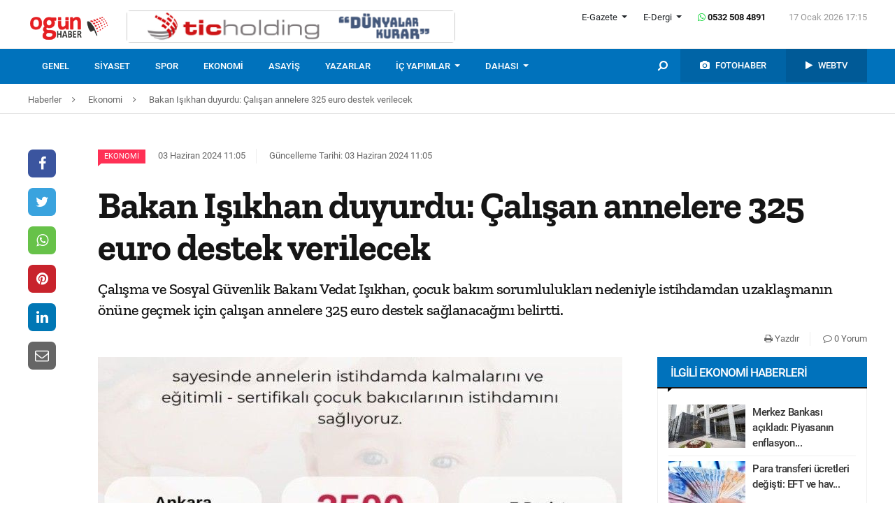

--- FILE ---
content_type: text/html; charset=UTF-8
request_url: https://www.ogunhaber.com/ekonomi/bakan-isikhan-duyurdu-calisan-annelere-325-euro-destek-verilecek-2735315h.html
body_size: 9937
content:
<!doctype html>
<html lang="tr"  itemId="https://www.ogunhaber.com/ekonomi/bakan-isikhan-duyurdu-calisan-annelere-325-euro-destek-verilecek-2735315h.html" itemType="http://schema.org/NewsArticle" itemScope="true" xmlns:og="http://opengraphprotocol.org/schema/" >
<head>
    <meta charset="utf-8">
            <meta name="viewport" content="width=device-width, initial-scale=1, shrink-to-fit=no">
        <meta name="csrf-token" content="6qjECCzicYwYImx200WOdO04I4I7coeAqK46WjqY"/>
    <link rel="stylesheet" href="https://assets.ogunhaber.com/css/style.css?v=61701202620">
                                                
    
            <link rel="amphtml" href="https://www.ogunhaber.com/amp/ekonomi/bakan-isikhan-duyurdu-calisan-annelere-325-euro-destek-verilecek-2735315h.html"/>
    
    <title>Bakan Işıkhan duyurdu: Çalışan annelere 325 euro destek verilecek
</title>
<meta name="csrf-token" content="6qjECCzicYwYImx200WOdO04I4I7coeAqK46WjqY"/>
<meta name="theme-color" content="#e20134"/>
<meta name="msapplication-navbutton-color" content="#e20134">
<meta name="apple-mobile-web-app-status-bar-style" content="#e20134">
<meta name="author" content="OGÜNhaber"/>
<meta property="og:site_name" content="OGÜN Haber - Günün Önemli Gelişmeleri, Son Dakika Haberler"/>
<meta property="og:url" content="https://www.ogunhaber.com/ekonomi/bakan-isikhan-duyurdu-calisan-annelere-325-euro-destek-verilecek-2735315h.html"/>

<meta property="description" content="Çalışma ve Sosyal Güvenlik Bakanı Vedat Işıkhan, çocuk bakım sorumlulukları nedeniyle istihdamdan uzaklaşmanın önüne geçmek için çalışan annelere 325 euro destek sağlanacağını belirtti."/>
<meta property="keywords" content="ekonomi, haberler, bist, repo, merkez bankası, banka, para, döviz, euro, dolar, borsa, para piyasası, ekonomi haberleri, son dakika haber, güncel haberler, en son haberler, haber oku"/>

<meta property="og:type" content="article"/>
<meta property="og:title" content="Bakan Işıkhan duyurdu: Çalışan annelere 325 euro destek verilecek
"/>
<meta property="og:description" content="Çalışma ve Sosyal Güvenlik Bakanı Vedat Işıkhan, çocuk bakım sorumlulukları nedeniyle istihdamdan uzaklaşmanın önüne geçmek için çalışan annelere 325 euro destek sağlanacağını belirtti."/>
<meta property="og:image" content="https://www.ogunhaber.com/upload/img/2024/06/03/357eb1e5-bbdb-4e63-99d2-beee281f9f85.jpg"/>

<meta name="image" itemprop="image" content="https://www.ogunhaber.com/upload/img/2024/06/03/357eb1e5-bbdb-4e63-99d2-beee281f9f85.jpg"/>
    <meta name="thumbnail" itemprop="thumbnailUrl" content="https://www.ogunhaber.com/upload/img/2024/06/03/357eb1e5-bbdb-4e63-99d2-beee281f9f85-thumbnail.jpg"/>

<meta property="twitter:site" content=""/>
<meta property="twitter:creator" content=""/>
<meta property="twitter:card" content="summary"/>
<meta property="twitter:url" content="https://www.ogunhaber.com/ekonomi/bakan-isikhan-duyurdu-calisan-annelere-325-euro-destek-verilecek-2735315h.html"/>
<meta property="twitter:domain" content="https://www.ogunhaber.com"/>
<meta property="twitter:title" content=" Bakan Işıkhan duyurdu: Çalışan annelere 325 euro destek verilecek
"/>
<meta property="twitter:description" content="Çalışma ve Sosyal Güvenlik Bakanı Vedat Işıkhan, çocuk bakım sorumlulukları nedeniyle istihdamdan uzaklaşmanın önüne geçmek için çalışan annelere 325 euro destek sağlanacağını belirtti."/>
<meta property="twitter:image" content="https://www.ogunhaber.com/upload/img/2024/06/03/357eb1e5-bbdb-4e63-99d2-beee281f9f85.jpg"/>
<meta http-equiv="content-language" content="tr-TR"/>
<meta itemprop="inLanguage" content="tr-TR"/>

            <meta name="robots" content="index follow">
    
    <meta property="article:published" itemprop="datePublished" content="2024-06-03T11:05:30+03:00"/>
    <meta property="article:modified" itemprop="dateModified" content="2024-06-03T11:05:36+03:00"/>
    <meta name="genre" itemprop="genre" content="News"/>
    <meta itemprop="isFamilyFriendly" content="True"/>
<meta itemprop="publishingPrinciples" content="https://www.ogunhaber.com/sayfa/hukuka-aykirilik"/>
<meta name="url" itemprop="url" content="https://www.ogunhaber.com/ekonomi/bakan-isikhan-duyurdu-calisan-annelere-325-euro-destek-verilecek-2735315h.html"/>
<link rel="canonical" href="https://www.ogunhaber.com/ekonomi/bakan-isikhan-duyurdu-calisan-annelere-325-euro-destek-verilecek-2735315h.html"/>
<link rel='dns-prefetch' href='//fonts.gstatic.com'/>
<link rel="alternate" type="application/rss+xml" href="https://www.ogunhaber.com/rss">
    <link rel="alternate" type="application/rss+xml" href="https://www.ogunhaber.com/rss/sosyalmedya">
        <style type="text/css">
        header .header-nav {
                            background-color: #0072bc;
                                        border-bottom: 2px solid#0072bc;
                }
                        body header .header-nav .nav-container .navbar .navbar-menu li > a {
            color: #ffffff !important;
        }
                                   body header .header-nav .nav-container .navbar .navbar-menu li > a:hover, .body header .header-nav .nav-container .navbar .navbar-menu li > a:active, body header .navbar .header-nav .nav-container .navbar .navbar-menu li > a:focus {
            color: #e4e4e4 !important;
        }
        
                            body header .navbar .media-menu nav ul li.photo-news, body header .navbar .media-menu nav ul li.photo-news {
            background-color: #0064a6 !important;
        }
        
                            body header .navbar .media-menu nav ul li.photo-news:active, body header .navbar .media-menu nav ul li.photo-news:focus, body header .navbar .media-menu nav ul li.photo-news:hover, body header .navbar .navbar-right nav ul li.photo-news:active, body header .navbar .navbar-right nav ul li.photo-news:focus, body header .navbar .navbar-right nav ul li.photo-news:hover {
            background-color: #0072bc  !important;
        }
        
                            header .media-menu nav ul li.photo-news a .circle-icon, header .navbar-right nav ul li.photo-news a .circle-icon {
            color: #e20134  !important;
        }
        
                            header .media-menu nav ul li.photo-news a span {
            color: #ffffff  !important;
        }
        
                            header .media-menu nav ul li.television, header .navbar-right nav ul li.television {
            background-color: #005a97  !important;
        }
        
                    header .media-menu nav ul li.television:active, header .media-menu nav ul li.television:focus, header .media-menu nav ul li.television:hover, header .navbar-right nav ul li.television:active, header .navbar-right nav ul li.television:focus, header .navbar-right nav ul li.television:hover {
                background-color: #0072bc  !important;
            }
        
                            header .media-menu nav ul li.television a span {
            color: #ffffff  !important;
        }
        
                            header .media-menu nav ul li.television a .circle-icon, header .navbar-right nav ul li.television a .circle-icon {
            color: #e20134  !important;
        }
        
                    header .media-menu nav ul li.fast-search, header .media-menu nav ul li.fast-search button.search-btn, header .navbar-right nav ul li.fast-search button.search-btn {
                background-color: #0072bc !important;
            }
        
                    header .media-menu nav ul li.fast-search button.search-btn:hover, header .navbar-right nav ul li.fast-search button.search-btn:hover, header .media-menu nav ul li.fast-search button.search-btn:active, header .navbar-right nav ul li.fast-search button.search-btn:active, header .media-menu nav ul li.fast-search button.search-btn:focus, header .navbar-right nav ul li.fast-search button.search-btn:focus {
                background-color: #0072bc  !important;
            }
        
                    header .media-menu nav ul li.fast-search i {
                color: #ffffff;
            }
        
         header .navbar-menu.collapse.show, header .navbar-menu.show {
                            border-top: 1px solid #000000 !important;
                                        background-color: #ffffff;
                    }

                    body header .navbar .navbar-menu.show .navbar-nav li>a {
                color: #141414 !important;
            }
        
                    header .navbar-menu.show .navbar-nav li > a:hover, header .navbar-menu.show .navbar-nav li > a:active, header .navbar-menu.show .navbar-nav li > a:focus {
                color: #313131 !important;
            }
        
                    header .navbar-menu.collapse.show .navbar-nav li, header .navbar-menu.show .navbar-nav li {
                border-bottom: 1px solid #f1f1f1;
            }
        
                    .popular-news ul li .news-order{
                border:3px solid #0072bc;
                border-right:0;
            }
            .widget .widget-title{
                background-color: #0072bc;
                color: #ffffff;
            }
        
    </style>
	<!-- Start Alexa Certify Javascript -->
<script type="text/javascript">
_atrk_opts = { atrk_acct:"o66ci1aoZM00qN", domain:"ogunhaber.com",dynamic: true};
(function() { var as = document.createElement('script'); as.type = 'text/javascript'; as.async = true; as.src = "https://certify-js.alexametrics.com/atrk.js"; var s = document.getElementsByTagName('script')[0];s.parentNode.insertBefore(as, s); })();
</script>
<noscript><img src="https://certify.alexametrics.com/atrk.gif?account=o66ci1aoZM00qN" style="display:none" height="1" width="1" alt="" /></noscript>
<!-- End Alexa Certify Javascript -->  
</head>
<body>
    <header>
    <div class="top-bar">
        <div class="container">
            <div class="section">
                <div class="col">
                    <div class="pull-left">
                        <a class="logo" href="https://www.ogunhaber.com" itemprop="url">
                            <img itemprop="logo" src="https://www.ogunhaber.com/upload/img/2019/07/31/d78f5541-6e86-43ae-a29c-849da693731d.png" alt="OGÜN Haber - Günün Önemli Gelişmeleri, Son Dakika Haberler"/>
                        </a>
                    </div>
                                            <div class="h-ads">
                            <picture><img  class="b-lazy" src="[data-uri]" data-src="https://www.ogunhaber.com/upload/img/2020/04/24/a95dbab4-fb13-4c04-8f72-36df8afd3b44.png" alt="TİC Holding Header" /><noscript><img src="https://www.ogunhaber.com/upload/img/2020/04/24/a95dbab4-fb13-4c04-8f72-36df8afd3b44.png" alt="TİC Holding Header" /></noscript><picture>
                        </div>
                                        <div class="pull-right">
                        <div class="head-right">

                            <div class="header-info">
                                <ul>
                                                                            <li class="l-menu dropdown">
                        <span class="dropdown-toggle t-item" id="newspaper-menus" data-toggle="dropdown" aria-haspopup="true" aria-expanded="false">
                            E-Gazete
                        </span>
                                            <div class="dropdown-menu" aria-labelledby="newspaper-menus">
                                                                                                    <a class="dropdown-item" href="https://www.ogunhaber.com/yayin/ogun-gazetesi">Ogün Gazetesi</a>
                                                                                                    <a class="dropdown-item" href="https://www.ogunhaber.com/yayin/guzel-vatan-gazetesi">Güzel Vatan Gazetesi</a>
                                                                                                    <a class="dropdown-item" href="https://www.ogunhaber.com/yayin/enerji-dunyasi-gazetesi">Enerji Dünyası Gazetesi</a>
                                                                                            </div>
                                        </li>
                                                                                                                <li class="l-menu dropdown">
                        <span class="dropdown-toggle t-item" id="magazine-menus" data-toggle="dropdown" aria-haspopup="true" aria-expanded="false">
                            E-Dergi
                        </span>
                                            <div class="dropdown-menu" aria-labelledby="magazine-menus">
                                                                                                    <a class="dropdown-item" href="https://www.ogunhaber.com/yayin/minikkus-dergisi">Minikkuş Dergisi</a>


                                                                                                    <a class="dropdown-item" href="https://www.ogunhaber.com/yayin/seyyah-turizm-dergisi">Seyyah Turizm Dergisi</a>


                                                                                            </div>
                                        </li>
                                                                        <li>
                                        <div class="whatsapp-contact"><a href="#"><i class="fa fa-whatsapp"></i> 0532 508 4891</a></div>
                                    </li>
                                    <li>
                                        <div class="current-time"><span class="currentTime"></span></div>
                                    </li>
                                </ul>
                            </div>
                            <div class="clearfix"></div>
                                                    </div>
                        <nav class="media-buttons">
                            <ul>
                                <li role="menuitem"><a href="https://www.ogunhaber.com/fotohaber" itemprop="url"><i class="fa fa-camera menu-icon"></i></a></li>
                                <li role="menuitem"><a href="https://www.ogunhaber.com/webtv" itemprop="url"><i class="fa fa-play menu-icon"></i></a></li>
                            </ul>
                        </nav>
                        <button class="navbar-toggler" type="button" data-toggle="collapse" data-target="#menu" aria-controls="menu" aria-expanded="false" aria-label="Menü">
                            <span class="navbar-toggler-icon"></span>
                        </button>
                    </div>
                </div>
            </div>
        </div>
    </div>
    <div id="header-nav" class="header-nav">
        <div class="container nav-container">
            <nav id="navbar" class="navbar">
                <div class="navbar-menu" id="menu" itemscope itemtype="https://www.schema.org/SiteNavigationElement">
                    <ul class="navbar-nav">
                        <li class="fixed-logo">
                            <a href="https://www.ogunhaber.com" itemprop="url">
                                <img itemprop="logo" src="https://www.ogunhaber.com/upload/img/2019/08/23/bcb3544c-f34c-4142-9409-bf7374f8c6b0.png" alt="OGÜN Haber - Günün Önemli Gelişmeleri, Son Dakika Haberler"/>
                            </a>
                        </li>
                                                                                    <li role="menuitem"><a itemprop="url" href="https://www.ogunhaber.com/genel"><span itemprop="name">Genel</span></a></li>
                                                            <li role="menuitem"><a itemprop="url" href="https://www.ogunhaber.com/siyaset"><span itemprop="name">Siyaset</span></a></li>
                                                            <li role="menuitem"><a itemprop="url" href="https://www.ogunhaber.com/spor"><span itemprop="name">Spor</span></a></li>
                                                            <li role="menuitem"><a itemprop="url" href="https://www.ogunhaber.com/ekonomi"><span itemprop="name">Ekonomi</span></a></li>
                                                            <li role="menuitem"><a itemprop="url" href="https://www.ogunhaber.com/asayis"><span itemprop="name">Asayiş</span></a></li>
                                                    
                        <li role="menuitem"><a itemprop="url" href="https://www.ogunhaber.com/yazarlar"><span itemprop="name">Yazarlar</span></a></li>
                                                    <li role="menuitem" class="dropdown">
                                <a class="dropdown-toggle" href="#" id="specialMenus" role="button" data-toggle="dropdown" aria-haspopup="true" aria-expanded="false">
                                    İÇ YAPIMLAR
                                </a>
                                <div class="dropdown-menu" aria-labelledby="specialMenus">
                                    <div class="dropdown-wrapper">
                                                                                    <a class="dropdown-item" href="https://www.ogunhaber.com/roportaj" itemprop="url"><span itemprop="name">Röportaj</span></a>
                                                                                    <a class="dropdown-item" href="https://www.ogunhaber.com/webtv/gun-ozetleri" itemprop="url"><span itemprop="name">Gün Özetleri</span></a>
                                                                                    <a class="dropdown-item" href="https://www.ogunhaber.com/webtv/video-roportaj" itemprop="url"><span itemprop="name">Video Röportaj</span></a>
                                                                                    <a class="dropdown-item" href="https://www.ogunhaber.com/webtv/beyaz-tuval" itemprop="url"><span itemprop="name">Beyaz Tuval</span></a>
                                                                                    <a class="dropdown-item" href="https://www.ogunhaber.com/webtv/mutlu-eden-haberler" itemprop="url"><span itemprop="name">Mutlu Eden Haberler</span></a>
                                                                                    <a class="dropdown-item" href="https://www.ogunhaber.com/webtv/1-kelime-1-hikaye" itemprop="url"><span itemprop="name">1 Kelime 1 Hikaye</span></a>
                                                                                
                                        
                                        
                                        
                                        
                                        
                                        
                                        
                                        
                                        
                                    </div>
                                </div>
                            </li>
                                                                            <li role="menuitem" class="dropdown">
                                <a class="dropdown-toggle" href="#" id="otherMenus" role="button" data-toggle="dropdown" aria-haspopup="true" aria-expanded="false">
                                    DAHASI
                                </a>
                                <div class="dropdown-menu" aria-labelledby="otherMenus">
                                    <div class="dropdown-wrapper">
                                                                                    <a class="dropdown-item" href="https://www.ogunhaber.com/magazin" itemprop="url"><span itemprop="name">Magazin</span></a>
                                                                                    <a class="dropdown-item" href="https://www.ogunhaber.com/dunya" itemprop="url"><span itemprop="name">Dünya</span></a>
                                                                                    <a class="dropdown-item" href="https://www.ogunhaber.com/kultur-sanat" itemprop="url"><span itemprop="name">Kültür-Sanat</span></a>
                                                                                    <a class="dropdown-item" href="https://www.ogunhaber.com/egitim" itemprop="url"><span itemprop="name">Eğitim</span></a>
                                                                                    <a class="dropdown-item" href="https://www.ogunhaber.com/saglik" itemprop="url"><span itemprop="name">Sağlık</span></a>
                                                                                    <a class="dropdown-item" href="https://www.ogunhaber.com/yasam" itemprop="url"><span itemprop="name">Yaşam</span></a>
                                                                                    <a class="dropdown-item" href="https://www.ogunhaber.com/otomobil" itemprop="url"><span itemprop="name">Otomobil</span></a>
                                                                                    <a class="dropdown-item" href="https://www.ogunhaber.com/seyyah" itemprop="url"><span itemprop="name">Seyyah</span></a>
                                                                                    <a class="dropdown-item" href="https://www.ogunhaber.com/enerji" itemprop="url"><span itemprop="name">Enerji</span></a>
                                                                                    <a class="dropdown-item" href="https://www.ogunhaber.com/koronavirus" itemprop="url"><span itemprop="name">Koronavirüs</span></a>
                                                                                    <a class="dropdown-item" href="https://www.ogunhaber.com/moda" itemprop="url"><span itemprop="name">Moda</span></a>
                                                                                    <a class="dropdown-item" href="https://www.ogunhaber.com/yerel" itemprop="url"><span itemprop="name">Yerel</span></a>
                                                                                    <a class="dropdown-item" href="https://www.ogunhaber.com/medya" itemprop="url"><span itemprop="name">Medya</span></a>
                                                                                    <a class="dropdown-item" href="https://www.ogunhaber.com/teknoloji" itemprop="url"><span itemprop="name">Teknoloji</span></a>
                                                                                    <a class="dropdown-item" href="https://www.ogunhaber.com/nasil-yapilir" itemprop="url"><span itemprop="name">Nasıl Yapılır ?</span></a>
                                                                            </div>
                                </div>
                            </li>
                                                                            <li class="lm-menu dropdown">
                                <a class="dropdown-toggle" href="#" id="newspaperPublications" role="button" data-toggle="dropdown" aria-haspopup="true" aria-expanded="false">
                                    E-Gazete
                                </a>
                                <div class="dropdown-menu" aria-labelledby="newspaperPublications">
                                    <div class="dropdown-wrapper">
                                                                                    <a class="dropdown-item" href="https://www.ogunhaber.com/yayin/ogun-gazetesi">Ogün Gazetesi</a>
                                                                                    <a class="dropdown-item" href="https://www.ogunhaber.com/yayin/guzel-vatan-gazetesi">Güzel Vatan Gazetesi</a>
                                                                                    <a class="dropdown-item" href="https://www.ogunhaber.com/yayin/enerji-dunyasi-gazetesi">Enerji Dünyası Gazetesi</a>
                                                                            </div>
                                </div>
                            </li>
                                                                            <li class="lm-menu dropdown">
                                <a class="dropdown-toggle" href="#" id="magazinePublications" role="button" data-toggle="dropdown" aria-haspopup="true" aria-expanded="false">
                                    E-Dergi
                                </a>
                                <div class="dropdown-menu" aria-labelledby="magazinePublications">
                                    <div class="dropdown-wrapper">
                                                                                    <a class="dropdown-item" href="https://www.ogunhaber.com/yayin/minikkus-dergisi">Minikkuş Dergisi</a>
                                                                                    <a class="dropdown-item" href="https://www.ogunhaber.com/yayin/seyyah-turizm-dergisi">Seyyah Turizm Dergisi</a>
                                                                            </div>
                                </div>
                            </li>
                                            </ul>
                    <div class="media-menu">
                        <nav itemscope itemtype="https://www.schema.org/SiteNavigationElement">
                            <ul>
                                <li role="menuitem" class="fast-search">
                                    <button class="search-btn"><i class="fa fa-search fa-rotate-90"></i></button>
                                </li>
                                <li role="menuitem" class="photo-news"><a href="https://www.ogunhaber.com/fotohaber" itemprop="url"><i class="fa fa-camera menu-icon"></i> <span itemprop="name">FOTOHABER</span></a></li>
                                <li role="menuitem" class="television"><a href="https://www.ogunhaber.com/webtv" itemprop="url"><i class="fa fa-play menu-icon"></i> <span itemprop="name">WEBTV</span></a></li>
                            </ul>
                        </nav>
                    </div>
                </div>
            </nav>
        </div>
        <div class="search-plugin d-none">
    <div class="container">
        <form method="GET" id="search-form" action="https://www.ogunhaber.com/arama">

            <div class="search-bar">
                <input class="form-control" type="search" name="q" id="search-input" placeholder="Ara">
                <button type="button" class="search-close-btn"><i class="fa fa-times-thin"></i></button>
            </div>
            <button type="submit" id="search-btn" tabindex="-1" class="search-submit-btn"></button>

        </form>
    </div>
</div>
    </div>
</header>
<div class="clearfix"></div>


     
    <div class="breadcrumbs">
    <ol class="breadcrumb" vocab="https://schema.org/" typeof="BreadcrumbList">
        <li property="itemListElement" typeof="ListItem">
            <a href="https://www.ogunhaber.com" property="item" typeof="WebPage">
                <span property="name">Haberler</span>
            </a>
            <span class="d-none" property="position">1</span>
        </li>
                    <li property="itemListElement" typeof="ListItem">
                <a href="https://www.ogunhaber.com/ekonomi" property="item" typeof="WebPage">
                    <span property="name">Ekonomi</span>
                </a>
                <span class="d-none" property="position">2</span>
            </li>
                            <li property="itemListElement" typeof="ListItem">
                <a href="https://www.ogunhaber.com/ekonomi/bakan-isikhan-duyurdu-calisan-annelere-325-euro-destek-verilecek-2735315h.html" property="item" typeof="WebPage">
                    <span property="name">Bakan Işıkhan duyurdu: Çalışan annelere 325 euro destek verilecek
</span>
                </a>
                <span class="d-none" property="position">3</span>
            </li>
            </ol>
</div>
<div class="clearfix"></div>    <div class="posts-details">
        <main id="wrapper" class="post-container" data-id="2735315">
            <div class="left-right-ads">
                                            </div>
                        <div class="article-row">
            <div class="article-head">
                <div class="fixed-share">
    <div class="fixed-social">
        <ul class="news-share">
            <li class="facebook"><a class="ssk ssk-facebook" href="javascript:void(0);"><i class="fa fa-facebook"></i></a></li>
            <li class="twitter"><a class="ssk ssk-twitter" href="javascript:void(0);"><i class="fa fa-twitter"></i></a></li>
            <li class="whatsapp"><a class="ssk ssk-whatsapp" href="javascript:void(0);"><i class="fa fa-whatsapp"></i></a></li>
            <li class="pinterest"><a class="ssk ssk-pinterest" href="javascript:void(0);"><i class="fa fa-pinterest"></i></a></li>
            <li class="linkedin"><a class="ssk ssk-linkedin" href="javascript:void(0);"><i class="fa fa-linkedin"></i></a></li>
            <li class="email"><a class="ssk ssk-email" href="javascript:void(0);"><i class="fa fa-envelope-o"></i></a></li>
        </ul>
    </div>
</div>
                <div class="article-header">
                    <div class="article-property">
                        <ul>
                            <li>
                                                                    <a href="https://www.ogunhaber.com/ekonomi" class="category-term" itemprop="articleSection">Ekonomi</a>
                                                                <time itemprop="datePublished" datetime="2024-06-03T11:05:30+03:00">03 Haziran 2024 11:05</time>
                            </li>
                            <li class="news-updated-time">
                                <time itemprop="dateModified" datetime="2024-06-03T11:05:36+03:00">Güncelleme Tarihi: 03 Haziran 2024 11:05</time>
                            </li>
                                                    </ul>
                    </div>
                    <h1 itemProp="headline">Bakan Işıkhan duyurdu: Çalışan annelere 325 euro destek verilecek
</h1>
                    <div class="summary" itemprop="description">
                                                    Çalışma ve Sosyal Güvenlik Bakanı Vedat Işıkhan, çocuk bakım sorumlulukları nedeniyle istihdamdan uzaklaşmanın önüne geçmek için çalışan annelere 325 euro destek sağlanacağını belirtti.
                                            </div>
                    <div class="by-author" itemProp="organization" itemscope="" itemType="http://schema.org/Organization" itemID="https://www.ogunhaber.com">
                        <a href="https://www.ogunhaber.com" itemprop="url">
                            <span itemprop="name">OGÜNhaber</span>
                        </a>
                    </div>
                    <div class="inline-properties">
                        <a itemprop="mainEntityOfPage" href="https://www.ogunhaber.com/ekonomi/bakan-isikhan-duyurdu-calisan-annelere-325-euro-destek-verilecek-2735315h.html"><span itemprop="name">Bakan Işıkhan duyurdu: Çalışan annelere 325 euro destek verilecek
</span></a>
                    </div>
                    <div class="article-property-box">
                        <div class="news-stats">
                            <ul>
                                <li><a href="javascript:window.print()"><i class="fa fa-print"></i> Yazdır</a></li>
                                <li><a href="#comments"><i class="fa fa-comment-o"></i> 0 Yorum</a></li>
                            </ul>
                        </div>
                    </div>
                </div>
            </div>
            <div class="article-section">
                <div class="article-container">
                    <article class="article">
                                                    <header>
                                <figure aria-label="media" role="group" itemProp="associatedMedia" itemscope="" itemType="http://schema.org/ImageObject">
                                    <picture>
<source media="(max-width: 321px)" data-srcset="https://www.ogunhaber.com/upload/img/2024/06/03/357eb1e5-bbdb-4e63-99d2-beee281f9f85-detail-6.jpg">
<source media="(max-width: 376px)" data-srcset="https://www.ogunhaber.com/upload/img/2024/06/03/357eb1e5-bbdb-4e63-99d2-beee281f9f85-detail-5.jpg">
<source media="(max-width: 426px)" data-srcset="https://www.ogunhaber.com/upload/img/2024/06/03/357eb1e5-bbdb-4e63-99d2-beee281f9f85-detail-4.jpg">
<source media="(max-width: 769px)" data-srcset="https://www.ogunhaber.com/upload/img/2024/06/03/357eb1e5-bbdb-4e63-99d2-beee281f9f85-detail-3.jpg">
<source media="(max-width: 1025px)" data-srcset="https://www.ogunhaber.com/upload/img/2024/06/03/357eb1e5-bbdb-4e63-99d2-beee281f9f85-detail-2.jpg">
<img class="b-lazy "  data src="https://assets.ogunhaber.com/images/lazy.gif" data-src="https://www.ogunhaber.com/upload/img/2024/06/03/357eb1e5-bbdb-4e63-99d2-beee281f9f85-detail-1.jpg"  alt="Bakan Işıkhan duyurdu: Çalışan annelere 325 euro destek verilecek
" wıdth="750" height="380" />
</picture>

            <noscript>
                <picture>
                    <source media="(max-width: 321px)" srcset="https://www.ogunhaber.com/upload/img/2024/06/03/357eb1e5-bbdb-4e63-99d2-beee281f9f85-detail-6.jpg">
<source media="(max-width: 376px)" srcset="https://www.ogunhaber.com/upload/img/2024/06/03/357eb1e5-bbdb-4e63-99d2-beee281f9f85-detail-5.jpg">
<source media="(max-width: 426px)" srcset="https://www.ogunhaber.com/upload/img/2024/06/03/357eb1e5-bbdb-4e63-99d2-beee281f9f85-detail-4.jpg">
<source media="(max-width: 769px)" srcset="https://www.ogunhaber.com/upload/img/2024/06/03/357eb1e5-bbdb-4e63-99d2-beee281f9f85-detail-3.jpg">
<source media="(max-width: 1025px)" srcset="https://www.ogunhaber.com/upload/img/2024/06/03/357eb1e5-bbdb-4e63-99d2-beee281f9f85-detail-2.jpg">

                    <img  src="https://www.ogunhaber.com/upload/img/2024/06/03/357eb1e5-bbdb-4e63-99d2-beee281f9f85-detail-1.jpg" alt="Bakan Işıkhan duyurdu: Çalışan annelere 325 euro destek verilecek
" />
                </picture>
            </noscript>
                                </figure>
                            </header>
                                                                        <div class="article-content" itemProp="articleBody">
                            
                            Çalışma ve Sosyal Güvenlik Bakanı Vedat Işıkhan, sosyal medya hesabından yaptığı açıklamada, çalışma hayatının her kademesinde kadınları desteklemeye devam ettiklerini belirterek, çalışan annelerin çocuk bakım sorumlulukları nedeniyle istihdam uzaklaşmalarının önüne geçmeye çalıştıklarını belirtti. ‘Kayıtlı Kadın İstihdamının Desteklenmesi Projesi’nin ikinci döneminde de kadın istihdamına destek verdiklerini ifade eden Bakan Işıkhan, şu ifadelere yer verdi:<br/>“Çocuk bakım sorumlulukları nedeniyle istihdamdan uzaklaşmanın önüne geçmek için anneleri destekliyor, kayıtlı istihdamda kalmalarını sağlıyoruz. Projemizin ikinci dönemine başvurular bugün itibarıyla başlıyor. Proje kapsamında, Ankara, İstanbul ve İzmir’de, 12 ay boyunca çalışan annelere 325 euro (11 bin 339 lira) destek sağlanacak. Eğitimli ve sigortalı çocuk bakıcılığının teşvikini de sağlamayı hedeflediğimiz projeden toplam 7 bin kadın faydalanacak”.
                        </div>
                        <div class="clearfix"></div>
                        <footer>

                                <ul class="share-post">
                                    <li class="whatsapp"><a class="ssk ssk-whatsapp" href="javascript:;"><i class="fa fa-whatsapp"></i> Whatsapp</a></li>
                                    <li class="facebook"><a class="ssk ssk-facebook" href="javascript:;"><i class="fa fa-facebook"></i> Facebook</a></li>
                                    <li class="twitter"><a class="ssk ssk-twitter" href="javascript:void(0);"><i class="fa fa-twitter"></i> Twitter</a></li>
                                    <li class="pinterest"><a class="ssk ssk-pinterest" href="javascript:void(0);"><i class="fa fa-pinterest"></i> Pinterest</a></li>
                                    <li class="linkedin"><a class="ssk ssk-linkedin" href="javascript:void(0);"><i class="fa fa-linkedin"></i> Linkedin</a></li>
                                    <li class="mail"><a class="ssk ssk-email" href="javascript:void(0);"><i class="fa fa-envelope-o"></i> E-posta</a></li>
                                </ul>

                        </footer>
                    </article>
                                        
                </div>
                <div class="article-sidebar">
                    <aside class="widget">
        <h2 class="widget-title">İlgili Ekonomi Haberleri</h2>
        <ul class="top-news">
            <li class="media">
    <a href="https://www.ogunhaber.com/ekonomi/merkez-bankasi-acikladi-piyasanin-enflasyon-ve-dolar-beklentisi-belli-oldu-2997285h.html">
        <picture>
<img class="b-lazy "  data src="https://assets.ogunhaber.com/images/lazy.gif" data-src="https://www.ogunhaber.com/upload/img/2026/01/16/b51c4748-fef9-40aa-a2e2-97f0a9eb3647-related-post-1.jpg"  alt="Merkez Bankası açıkladı: Piyasanın enflasyon ve dolar beklentisi belli oldu" wıdth="" height="" />
</picture>

            <noscript>
                <picture>
                    
                    <img  src="https://www.ogunhaber.com/upload/img/2026/01/16/b51c4748-fef9-40aa-a2e2-97f0a9eb3647-related-post-1.jpg" alt="Merkez Bankası açıkladı: Piyasanın enflasyon ve dolar beklentisi belli oldu" />
                </picture>
            </noscript>
    </a>
    <a href="https://www.ogunhaber.com/ekonomi/merkez-bankasi-acikladi-piyasanin-enflasyon-ve-dolar-beklentisi-belli-oldu-2997285h.html">Merkez Bankası açıkladı: Piyasanın enflasyon...</a>
</li><li class="media">
    <a href="https://www.ogunhaber.com/ekonomi/para-transferi-ucretleri-degisti-eft-ve-havale-ucretleri-ne-kadar-oldu-2996937h.html">
        <picture>
<img class="b-lazy "  data src="https://assets.ogunhaber.com/images/lazy.gif" data-src="https://www.ogunhaber.com/upload/img/2026/01/06/d5709b1b-4907-4b02-a00b-544a70f573c5-related-post-1.jpg"  alt="Para transferi ücretleri değişti: EFT ve havale ücretleri ne kadar oldu?" wıdth="" height="" />
</picture>

            <noscript>
                <picture>
                    
                    <img  src="https://www.ogunhaber.com/upload/img/2026/01/06/d5709b1b-4907-4b02-a00b-544a70f573c5-related-post-1.jpg" alt="Para transferi ücretleri değişti: EFT ve havale ücretleri ne kadar oldu?" />
                </picture>
            </noscript>
    </a>
    <a href="https://www.ogunhaber.com/ekonomi/para-transferi-ucretleri-degisti-eft-ve-havale-ucretleri-ne-kadar-oldu-2996937h.html">Para transferi ücretleri değişti: EFT ve hav...</a>
</li><li class="media">
    <a href="https://www.ogunhaber.com/ekonomi/trafik-cezalarinin-artirilmasina-yonelik-duzenlemeleri-iceren-kanun-teklifinin-ilk-2-maddesi-genel-kurulda-kabul-edildi-2996987h.html">
        <picture>
<img class="b-lazy "  data src="https://assets.ogunhaber.com/images/lazy.gif" data-src="https://www.ogunhaber.com/upload/img/2026/01/08/5fdaf656-5d89-45cc-97a6-fdb79085695b-related-post-1.jpeg"  alt="Trafik cezalarının artırılmasına yönelik düzenlemeleri içeren kanun teklifinin ilk 2 maddesi Genel Kurul&#039;da kabul edildi" wıdth="" height="" />
</picture>

            <noscript>
                <picture>
                    
                    <img  src="https://www.ogunhaber.com/upload/img/2026/01/08/5fdaf656-5d89-45cc-97a6-fdb79085695b-related-post-1.jpeg" alt="Trafik cezalarının artırılmasına yönelik düzenlemeleri içeren kanun teklifinin ilk 2 maddesi Genel Kurul&#039;da kabul edildi" />
                </picture>
            </noscript>
    </a>
    <a href="https://www.ogunhaber.com/ekonomi/trafik-cezalarinin-artirilmasina-yonelik-duzenlemeleri-iceren-kanun-teklifinin-ilk-2-maddesi-genel-kurulda-kabul-edildi-2996987h.html">Trafik cezalarının artırılmasına yönelik düz...</a>
</li><li class="media">
    <a href="https://www.ogunhaber.com/ekonomi/tuik-acikladi-tarim-uretimi-2025-te-sert-dustu-2996994h.html">
        <picture>
<img class="b-lazy "  data src="https://assets.ogunhaber.com/images/lazy.gif" data-src="https://www.ogunhaber.com/upload/img/2026/01/08/d3ce4e29-5821-483b-b3b1-786becf5bf24-related-post-1.png"  alt="TÜİK açıkladı: &#039;Tarım Üretimi 2025’te Sert Düştü&#039;" wıdth="" height="" />
</picture>

            <noscript>
                <picture>
                    
                    <img  src="https://www.ogunhaber.com/upload/img/2026/01/08/d3ce4e29-5821-483b-b3b1-786becf5bf24-related-post-1.png" alt="TÜİK açıkladı: &#039;Tarım Üretimi 2025’te Sert Düştü&#039;" />
                </picture>
            </noscript>
    </a>
    <a href="https://www.ogunhaber.com/ekonomi/tuik-acikladi-tarim-uretimi-2025-te-sert-dustu-2996994h.html">TÜİK açıkladı: 'Tarım Üretimi 2025’te Sert D...</a>
</li><li class="media">
    <a href="https://www.ogunhaber.com/ekonomi/borsa-istanbulda-bist-100-endeksi-rekor-kirdi-2996890h.html">
        <picture>
<img class="b-lazy "  data src="https://assets.ogunhaber.com/images/lazy.gif" data-src="https://www.ogunhaber.com/upload/img/2026/01/05/5c21e670-9fc2-43c9-a2ac-4f01fa31344b-related-post-1.jpeg"  alt="Borsa İstanbul&#039;da BIST 100 endeksi rekor kırdı" wıdth="" height="" />
</picture>

            <noscript>
                <picture>
                    
                    <img  src="https://www.ogunhaber.com/upload/img/2026/01/05/5c21e670-9fc2-43c9-a2ac-4f01fa31344b-related-post-1.jpeg" alt="Borsa İstanbul&#039;da BIST 100 endeksi rekor kırdı" />
                </picture>
            </noscript>
    </a>
    <a href="https://www.ogunhaber.com/ekonomi/borsa-istanbulda-bist-100-endeksi-rekor-kirdi-2996890h.html">Borsa İstanbul'da BIST 100 endeksi rekor kır...</a>
</li>        </ul>
    </aside>
                                    </div>
            </div>
        </div>
                        </main>
        <div class="related-news">
        <div class="container">
            <div class="section">
                <div class="part-24">
                    <h2 class="line-title">Bu Haberler İlginizi Çekebilir</h2>
                </div>
                <div class="news-categories">
                                            <article class="news-first-group">
                            <header>
                                <a href="https://www.ogunhaber.com/ekonomi/belcika-basbakani-de-wever-onumuzdeki-10-yil-butce-ve-borc-baskisiyla-zor-gececek-2996787h.html">
                                    <picture>
<source media="(max-width: 321px)" data-srcset="https://www.ogunhaber.com/upload/img/2026/01/01/a0ea37e4-875a-4940-835e-33097c27fcd6-related-posts-6.png">
<source media="(max-width: 376px)" data-srcset="https://www.ogunhaber.com/upload/img/2026/01/01/a0ea37e4-875a-4940-835e-33097c27fcd6-related-posts-5.png">
<source media="(max-width: 426px)" data-srcset="https://www.ogunhaber.com/upload/img/2026/01/01/a0ea37e4-875a-4940-835e-33097c27fcd6-related-posts-4.png">
<source media="(max-width: 769px)" data-srcset="https://www.ogunhaber.com/upload/img/2026/01/01/a0ea37e4-875a-4940-835e-33097c27fcd6-related-posts-3.png">
<source media="(max-width: 1025px)" data-srcset="https://www.ogunhaber.com/upload/img/2026/01/01/a0ea37e4-875a-4940-835e-33097c27fcd6-related-posts-2.png">
<img class="b-lazy "  data src="https://assets.ogunhaber.com/images/lazy.gif" data-src="https://www.ogunhaber.com/upload/img/2026/01/01/a0ea37e4-875a-4940-835e-33097c27fcd6-related-posts-1.png"  alt="Belçika Başbakanı De Wever: Önümüzdeki 10 yıl bütçe ve borç baskısıyla zor geçecek" wıdth="308" height="156" />
</picture>

            <noscript>
                <picture>
                    <source media="(max-width: 321px)" srcset="https://www.ogunhaber.com/upload/img/2026/01/01/a0ea37e4-875a-4940-835e-33097c27fcd6-related-posts-6.png">
<source media="(max-width: 376px)" srcset="https://www.ogunhaber.com/upload/img/2026/01/01/a0ea37e4-875a-4940-835e-33097c27fcd6-related-posts-5.png">
<source media="(max-width: 426px)" srcset="https://www.ogunhaber.com/upload/img/2026/01/01/a0ea37e4-875a-4940-835e-33097c27fcd6-related-posts-4.png">
<source media="(max-width: 769px)" srcset="https://www.ogunhaber.com/upload/img/2026/01/01/a0ea37e4-875a-4940-835e-33097c27fcd6-related-posts-3.png">
<source media="(max-width: 1025px)" srcset="https://www.ogunhaber.com/upload/img/2026/01/01/a0ea37e4-875a-4940-835e-33097c27fcd6-related-posts-2.png">

                    <img  src="https://www.ogunhaber.com/upload/img/2026/01/01/a0ea37e4-875a-4940-835e-33097c27fcd6-related-posts-1.png" alt="Belçika Başbakanı De Wever: Önümüzdeki 10 yıl bütçe ve borç baskısıyla zor geçecek" />
                </picture>
            </noscript>
                                </a>
                                                                    <div class="category-canonical">
                                        <a href="https://www.ogunhaber.com/ekonomi">Ekonomi</a>
                                    </div>
                                                            </header>
                            <section>
                                <a href="https://www.ogunhaber.com/ekonomi/belcika-basbakani-de-wever-onumuzdeki-10-yil-butce-ve-borc-baskisiyla-zor-gececek-2996787h.html" class="news-link">Belçika Başbakanı De Wever: Önümüzdeki 10 yıl bütçe ve borç baskısıyla zor geçecek</a>
                            </section>
                        </article>
                                            <article class="news-first-group">
                            <header>
                                <a href="https://www.ogunhaber.com/ekonomi/bag-kur-ve-gss-prim-borclularina-mujde-saglik-hizmetlerinden-yararlanabilecekler-mi-2996982h.html">
                                    <picture>
<source media="(max-width: 321px)" data-srcset="https://www.ogunhaber.com/upload/img/2026/01/08/15ff655a-7820-4a36-926d-5fbfee1fdf65-related-posts-6.jpeg">
<source media="(max-width: 376px)" data-srcset="https://www.ogunhaber.com/upload/img/2026/01/08/15ff655a-7820-4a36-926d-5fbfee1fdf65-related-posts-5.jpeg">
<source media="(max-width: 426px)" data-srcset="https://www.ogunhaber.com/upload/img/2026/01/08/15ff655a-7820-4a36-926d-5fbfee1fdf65-related-posts-4.jpeg">
<source media="(max-width: 769px)" data-srcset="https://www.ogunhaber.com/upload/img/2026/01/08/15ff655a-7820-4a36-926d-5fbfee1fdf65-related-posts-3.jpeg">
<source media="(max-width: 1025px)" data-srcset="https://www.ogunhaber.com/upload/img/2026/01/08/15ff655a-7820-4a36-926d-5fbfee1fdf65-related-posts-2.jpeg">
<img class="b-lazy "  data src="https://assets.ogunhaber.com/images/lazy.gif" data-src="https://www.ogunhaber.com/upload/img/2026/01/08/15ff655a-7820-4a36-926d-5fbfee1fdf65-related-posts-1.jpeg"  alt="BAĞ-KUR ve GSS prim borçlularına müjde: Sağlık hizmetlerinden yararlanabilecekler mi?" wıdth="308" height="156" />
</picture>

            <noscript>
                <picture>
                    <source media="(max-width: 321px)" srcset="https://www.ogunhaber.com/upload/img/2026/01/08/15ff655a-7820-4a36-926d-5fbfee1fdf65-related-posts-6.jpeg">
<source media="(max-width: 376px)" srcset="https://www.ogunhaber.com/upload/img/2026/01/08/15ff655a-7820-4a36-926d-5fbfee1fdf65-related-posts-5.jpeg">
<source media="(max-width: 426px)" srcset="https://www.ogunhaber.com/upload/img/2026/01/08/15ff655a-7820-4a36-926d-5fbfee1fdf65-related-posts-4.jpeg">
<source media="(max-width: 769px)" srcset="https://www.ogunhaber.com/upload/img/2026/01/08/15ff655a-7820-4a36-926d-5fbfee1fdf65-related-posts-3.jpeg">
<source media="(max-width: 1025px)" srcset="https://www.ogunhaber.com/upload/img/2026/01/08/15ff655a-7820-4a36-926d-5fbfee1fdf65-related-posts-2.jpeg">

                    <img  src="https://www.ogunhaber.com/upload/img/2026/01/08/15ff655a-7820-4a36-926d-5fbfee1fdf65-related-posts-1.jpeg" alt="BAĞ-KUR ve GSS prim borçlularına müjde: Sağlık hizmetlerinden yararlanabilecekler mi?" />
                </picture>
            </noscript>
                                </a>
                                                                    <div class="category-canonical">
                                        <a href="https://www.ogunhaber.com/ekonomi">Ekonomi</a>
                                    </div>
                                                            </header>
                            <section>
                                <a href="https://www.ogunhaber.com/ekonomi/bag-kur-ve-gss-prim-borclularina-mujde-saglik-hizmetlerinden-yararlanabilecekler-mi-2996982h.html" class="news-link">BAĞ-KUR ve GSS prim borçlularına müjde: Sağlık hizmetlerinden yararlanabilecekler mi?</a>
                            </section>
                        </article>
                                            <article class="news-first-group">
                            <header>
                                <a href="https://www.ogunhaber.com/ekonomi/rota-londra-ve-new-york-bakan-simsekin-yatirimci-turu-basladi-2997210h.html">
                                    <picture>
<source media="(max-width: 321px)" data-srcset="https://www.ogunhaber.com/upload/img/2026/01/14/13f9486e-8a09-4335-bbc3-6e80a8e1798e-related-posts-6.png">
<source media="(max-width: 376px)" data-srcset="https://www.ogunhaber.com/upload/img/2026/01/14/13f9486e-8a09-4335-bbc3-6e80a8e1798e-related-posts-5.png">
<source media="(max-width: 426px)" data-srcset="https://www.ogunhaber.com/upload/img/2026/01/14/13f9486e-8a09-4335-bbc3-6e80a8e1798e-related-posts-4.png">
<source media="(max-width: 769px)" data-srcset="https://www.ogunhaber.com/upload/img/2026/01/14/13f9486e-8a09-4335-bbc3-6e80a8e1798e-related-posts-3.png">
<source media="(max-width: 1025px)" data-srcset="https://www.ogunhaber.com/upload/img/2026/01/14/13f9486e-8a09-4335-bbc3-6e80a8e1798e-related-posts-2.png">
<img class="b-lazy "  data src="https://assets.ogunhaber.com/images/lazy.gif" data-src="https://www.ogunhaber.com/upload/img/2026/01/14/13f9486e-8a09-4335-bbc3-6e80a8e1798e-related-posts-1.png"  alt="Rota Londra ve New York: Bakan Şimşek&#039;in yatırımcı turu başladı" wıdth="308" height="156" />
</picture>

            <noscript>
                <picture>
                    <source media="(max-width: 321px)" srcset="https://www.ogunhaber.com/upload/img/2026/01/14/13f9486e-8a09-4335-bbc3-6e80a8e1798e-related-posts-6.png">
<source media="(max-width: 376px)" srcset="https://www.ogunhaber.com/upload/img/2026/01/14/13f9486e-8a09-4335-bbc3-6e80a8e1798e-related-posts-5.png">
<source media="(max-width: 426px)" srcset="https://www.ogunhaber.com/upload/img/2026/01/14/13f9486e-8a09-4335-bbc3-6e80a8e1798e-related-posts-4.png">
<source media="(max-width: 769px)" srcset="https://www.ogunhaber.com/upload/img/2026/01/14/13f9486e-8a09-4335-bbc3-6e80a8e1798e-related-posts-3.png">
<source media="(max-width: 1025px)" srcset="https://www.ogunhaber.com/upload/img/2026/01/14/13f9486e-8a09-4335-bbc3-6e80a8e1798e-related-posts-2.png">

                    <img  src="https://www.ogunhaber.com/upload/img/2026/01/14/13f9486e-8a09-4335-bbc3-6e80a8e1798e-related-posts-1.png" alt="Rota Londra ve New York: Bakan Şimşek&#039;in yatırımcı turu başladı" />
                </picture>
            </noscript>
                                </a>
                                                                    <div class="category-canonical">
                                        <a href="https://ogunhaber.com/ekonomi">Ekonomi</a>
                                    </div>
                                                            </header>
                            <section>
                                <a href="https://www.ogunhaber.com/ekonomi/rota-londra-ve-new-york-bakan-simsekin-yatirimci-turu-basladi-2997210h.html" class="news-link">Rota Londra ve New York: Bakan Şimşek'in yatırımcı turu başladı</a>
                            </section>
                        </article>
                                            <article class="news-first-group">
                            <header>
                                <a href="https://www.ogunhaber.com/ekonomi/aselsan-piyasa-degerinde-1-trilyon-lira-esigini-asarak-rekor-kirdi-2996820h.html">
                                    <picture>
<source media="(max-width: 321px)" data-srcset="https://www.ogunhaber.com/upload/img/2026/01/02/5bfff144-fe3a-45d7-a64c-171665e5f18c-related-posts-6.jpg">
<source media="(max-width: 376px)" data-srcset="https://www.ogunhaber.com/upload/img/2026/01/02/5bfff144-fe3a-45d7-a64c-171665e5f18c-related-posts-5.jpg">
<source media="(max-width: 426px)" data-srcset="https://www.ogunhaber.com/upload/img/2026/01/02/5bfff144-fe3a-45d7-a64c-171665e5f18c-related-posts-4.jpg">
<source media="(max-width: 769px)" data-srcset="https://www.ogunhaber.com/upload/img/2026/01/02/5bfff144-fe3a-45d7-a64c-171665e5f18c-related-posts-3.jpg">
<source media="(max-width: 1025px)" data-srcset="https://www.ogunhaber.com/upload/img/2026/01/02/5bfff144-fe3a-45d7-a64c-171665e5f18c-related-posts-2.jpg">
<img class="b-lazy "  data src="https://assets.ogunhaber.com/images/lazy.gif" data-src="https://www.ogunhaber.com/upload/img/2026/01/02/5bfff144-fe3a-45d7-a64c-171665e5f18c-related-posts-1.jpg"  alt="Aselsan piyasa değerinde 1 trilyon lira eşiğini aşarak rekor kırdı" wıdth="308" height="156" />
</picture>

            <noscript>
                <picture>
                    <source media="(max-width: 321px)" srcset="https://www.ogunhaber.com/upload/img/2026/01/02/5bfff144-fe3a-45d7-a64c-171665e5f18c-related-posts-6.jpg">
<source media="(max-width: 376px)" srcset="https://www.ogunhaber.com/upload/img/2026/01/02/5bfff144-fe3a-45d7-a64c-171665e5f18c-related-posts-5.jpg">
<source media="(max-width: 426px)" srcset="https://www.ogunhaber.com/upload/img/2026/01/02/5bfff144-fe3a-45d7-a64c-171665e5f18c-related-posts-4.jpg">
<source media="(max-width: 769px)" srcset="https://www.ogunhaber.com/upload/img/2026/01/02/5bfff144-fe3a-45d7-a64c-171665e5f18c-related-posts-3.jpg">
<source media="(max-width: 1025px)" srcset="https://www.ogunhaber.com/upload/img/2026/01/02/5bfff144-fe3a-45d7-a64c-171665e5f18c-related-posts-2.jpg">

                    <img  src="https://www.ogunhaber.com/upload/img/2026/01/02/5bfff144-fe3a-45d7-a64c-171665e5f18c-related-posts-1.jpg" alt="Aselsan piyasa değerinde 1 trilyon lira eşiğini aşarak rekor kırdı" />
                </picture>
            </noscript>
                                </a>
                                                                    <div class="category-canonical">
                                        <a href="https://www.ogunhaber.com/ekonomi">Ekonomi</a>
                                    </div>
                                                            </header>
                            <section>
                                <a href="https://www.ogunhaber.com/ekonomi/aselsan-piyasa-degerinde-1-trilyon-lira-esigini-asarak-rekor-kirdi-2996820h.html" class="news-link">Aselsan piyasa değerinde 1 trilyon lira eşiğini aşarak rekor kırdı</a>
                            </section>
                        </article>
                                    </div>
                            </div>
        </div>
    </div>
    </div>
    <footer id="footer">
    <div class="container">
        <div class="section">
            <div class="footer-property">
                <a href="https://www.ogunhaber.com">
                    <img src="https://assets.ogunhaber.com/images/f-logo.png" alt="OGÜN Haber - Günün Önemli Gelişmeleri, Son Dakika Haberler">
                </a>
                <div class="feed">
                    <a href="#" class="btn btn-add"><i class="icon-add"></i> Haberi sitene ekle</a>
                    <a href="https://www.ogunhaber.com/rss" class="btn btn-rss"><i class="fa fa-rss"></i></a>
                </div>
            </div>
            <div class="footer-menu">
                <strong class="f-title">Popüler Konular</strong>
                <div class="section" itemscope itemtype="https://www.schema.org/SiteNavigationElement">
                                                                        <div class="part">
                                                                    <ul>
                                                                                    <li role="menuitem"><a href="https://www.ogunhaber.com/genel" itemprop="url"><span itemprop="name">Genel</span></a></li>
                                                                                    <li role="menuitem"><a href="https://www.ogunhaber.com/siyaset" itemprop="url"><span itemprop="name">Siyaset</span></a></li>
                                                                                    <li role="menuitem"><a href="https://www.ogunhaber.com/spor" itemprop="url"><span itemprop="name">Spor</span></a></li>
                                                                                    <li role="menuitem"><a href="https://www.ogunhaber.com/ekonomi" itemprop="url"><span itemprop="name">Ekonomi</span></a></li>
                                                                            </ul>
                                                            </div>
                                                    <div class="part">
                                                                    <ul>
                                                                                    <li role="menuitem"><a href="https://www.ogunhaber.com/asayis" itemprop="url"><span itemprop="name">Asayiş</span></a></li>
                                                                                    <li role="menuitem"><a href="https://www.ogunhaber.com/magazin" itemprop="url"><span itemprop="name">Magazin</span></a></li>
                                                                                    <li role="menuitem"><a href="https://www.ogunhaber.com/dunya" itemprop="url"><span itemprop="name">Dünya</span></a></li>
                                                                                    <li role="menuitem"><a href="https://www.ogunhaber.com/kultur-sanat" itemprop="url"><span itemprop="name">Kültür-Sanat</span></a></li>
                                                                            </ul>
                                                            </div>
                                                    <div class="part">
                                                                    <ul>
                                                                                    <li role="menuitem"><a href="https://www.ogunhaber.com/egitim" itemprop="url"><span itemprop="name">Eğitim</span></a></li>
                                                                                    <li role="menuitem"><a href="https://www.ogunhaber.com/saglik" itemprop="url"><span itemprop="name">Sağlık</span></a></li>
                                                                                    <li role="menuitem"><a href="https://www.ogunhaber.com/yasam" itemprop="url"><span itemprop="name">Yaşam</span></a></li>
                                                                                    <li role="menuitem"><a href="https://www.ogunhaber.com/otomobil" itemprop="url"><span itemprop="name">Otomobil</span></a></li>
                                                                            </ul>
                                                            </div>
                                                    <div class="part">
                                                                    <ul>
                                                                                    <li role="menuitem"><a href="https://www.ogunhaber.com/seyyah" itemprop="url"><span itemprop="name">Seyyah</span></a></li>
                                                                                    <li role="menuitem"><a href="https://www.ogunhaber.com/enerji" itemprop="url"><span itemprop="name">Enerji</span></a></li>
                                                                                    <li role="menuitem"><a href="https://www.ogunhaber.com/koronavirus" itemprop="url"><span itemprop="name">Koronavirüs</span></a></li>
                                                                                    <li role="menuitem"><a href="https://www.ogunhaber.com/moda" itemprop="url"><span itemprop="name">Moda</span></a></li>
                                                                            </ul>
                                                            </div>
                                                    <div class="part">
                                                                    <ul>
                                                                                    <li role="menuitem"><a href="https://www.ogunhaber.com/yerel" itemprop="url"><span itemprop="name">Yerel</span></a></li>
                                                                                    <li role="menuitem"><a href="https://www.ogunhaber.com/medya" itemprop="url"><span itemprop="name">Medya</span></a></li>
                                                                                    <li role="menuitem"><a href="https://www.ogunhaber.com/teknoloji" itemprop="url"><span itemprop="name">Teknoloji</span></a></li>
                                                                                    <li role="menuitem"><a href="https://www.ogunhaber.com/nasil-yapilir" itemprop="url"><span itemprop="name">Nasıl Yapılır ?</span></a></li>
                                                                            </ul>
                                                            </div>
                                                            </div>
            </div>
            <div class="footer-social">
                                    <div class="mobile-app">
                                                    <a href="#"><img src="https://assets.ogunhaber.com/images/ios.jpg" alt="Apple"></a>
                                                                            <a href="#"><img src="https://assets.ogunhaber.com/images/android.jpg" alt="Android"></a>
                                            </div>
                                <div class="social-media">
                    <ul class="social-links">
                                                    <li><a href="https://www.facebook.com/ogunhaber" target="_blank"><i class="fa fa-facebook"></i></a></li>
                                                                            <li><a href="https://twitter.com/OGUNhaber"><i class="fa fa-twitter"></i></a></li>
                                                                            <li><a href="https://www.instagram.com/ogunhaber/"><i class="fa fa-instagram"></i></a></li>
                                                                            <li><a href="#"><i class="fa fa-youtube-play"></i></a></li>
                                            </ul>
                </div>
            </div>
        </div>
    </div>
    <div class="footer-bottom">
        <div class="container">
            <div class="part-24">
                <div class="f-links">
                    <ul itemscope itemtype="https://www.schema.org/SiteNavigationElement">
                        <li role="menuitem"><a href="https://www.ogunhaber.com" itemprop="url"><span itemprop="name">Ana sayfa</span></a></li>
                        <li role="menuitem"><a href="https://www.ogunhaber.com/sayfa/kunye" itemprop="url"><span itemprop="name">Künye</span></a></li>
                        <li role="menuitem"><a href="https://www.ogunhaber.com/sayfa/hukuka-aykirilik" itemprop="url"><span itemprop="name">Hukuka Aykırılık</span></a></li>
                        <li role="menuitem"><a target="_blank" href="https://abone.ogunhaber.com" itemprop="url"><span itemprop="name">Abonelik</span></a></li>
                        <li role="menuitem"><a href="https://www.ogunhaber.com/iletisim" itemprop="url"><span itemprop="name">İletişim</span></a></li>
                    </ul>
                    <div class="copyright">
                        Tüm hakları saklıdır © 2006 - <span itemProp="copyrightYear">2026</span>
                        <span itemProp="publisher copyrightHolder provider sourceOrganization" itemscope=""
                              itemType="https://schema.org/NewsMediaOrganization"
                              itemID="https://www.ogunhaber.com">
                                <meta itemProp="diversityPolicy" content="https://www.ogunhaber.com/"/>
                                <meta itemProp="ethicsPolicy" content="https://www.ogunhaber.com"/>
                                <meta itemProp="url" content="https://www.ogunhaber.com"/>
                        <meta itemProp="foundingDate" content="05-09-07"/>
                        <span itemProp="logo" itemscope="" itemType="https://schema.org/ImageObject">
                            <meta itemProp="url" content="https://assets.ogunhaber.com/images/logo.png"/>
                        <span itemProp="name">OGÜN Haber - Günün Önemli Gelişmeleri, Son Dakika Haberler</span>
                                                        <meta itemProp="sameAs" content="https://www.facebook.com/ogunhaber"/>
                                                                                        <meta itemProp="sameAs" content="https://twitter.com/OGUNhaber"/>
                                                                                        <meta itemProp="sameAs" content="#"/>
                                                                                        <meta itemProp="sameAs" content="https://www.instagram.com/ogunhaber/"/>
                                                                                        <meta itemProp="sameAs" content="#"/>
                                                    </span>
                        </span>. Kaynak gösterilmeden kısmen veya tamamen kullanılamaz.
                    </div>
                </div>



            </div>
        </div>
    </div>
    <div class="desktopVersion ">
        <a href="https://www.ogunhaber.com?isDesktop=1">Web Görünümüne Geç</a>
    </div>
</footer>


<script src="https://www.gstatic.com/firebasejs/5.2.0/firebase-app.js"></script>
<script src="https://www.gstatic.com/firebasejs/5.2.0/firebase-messaging.js"></script>
<script type="text/javascript">
    var FcmConfig = {
        apiKey: "AIzaSyARFHJNdxQHhNr8puCgIIamNCdoHX6cSrQ",
        messagingSenderId: "934310238234",
        vapidKey: "BMia_0Jbiq6xdrFoyJV3x_KHm6nwbK8LxkoachOMQ0YP9G_PjviZxmqq0KBs6DUuxtG5FezJG25vHvDSVJL3c2M",
        ckey: "ogunfcm"
    };
</script>
<script src="https://assets.ogunhaber.com/js/app.js"></script>
<!-- Global site tag (gtag.js) - Google Analytics -->
<script async src="https://www.googletagmanager.com/gtag/js?id=UA-154979778-9"></script>
<script>
  window.dataLayer = window.dataLayer || [];
  function gtag(){dataLayer.push(arguments);}
  gtag('js', new Date());

  gtag('config', 'UA-154979778-9');
</script>


<!-- Yandex.Metrika counter -->
<script type="text/javascript" >
   (function(m,e,t,r,i,k,a){m[i]=m[i]||function(){(m[i].a=m[i].a||[]).push(arguments)};
   m[i].l=1*new Date();k=e.createElement(t),a=e.getElementsByTagName(t)[0],k.async=1,k.src=r,a.parentNode.insertBefore(k,a)})
   (window, document, "script", "https://mc.yandex.ru/metrika/tag.js", "ym");

   ym(34238210, "init", {
        clickmap:true,
        trackLinks:true,
        accurateTrackBounce:true,
        webvisor:true
   });
</script>
<noscript><div><img src="https://mc.yandex.ru/watch/34238210" style="position:absolute; left:-9999px;" alt="" /></div></noscript>
<!-- /Yandex.Metrika counter -->
<div style="display:none"> 
<a href="https://www.duabahcesi.net/" title="islami sohbet">islami sohbet</a>
</div>
<strong><span style="overflow: auto; position: absolute; height: 0pt; width: 0pt;">
<a href="https://www.sohbest.org" title="dini chat">dini chat</a>
</span></pre></strong>
<strong><span style="overflow: auto; position: absolute; height: 0pt; width: 0pt;">
<a href="https://www.sohbetc.net" title="sohbet odaları">sohbet odaları</a>
</span></pre></strong>


</body>
</html>
